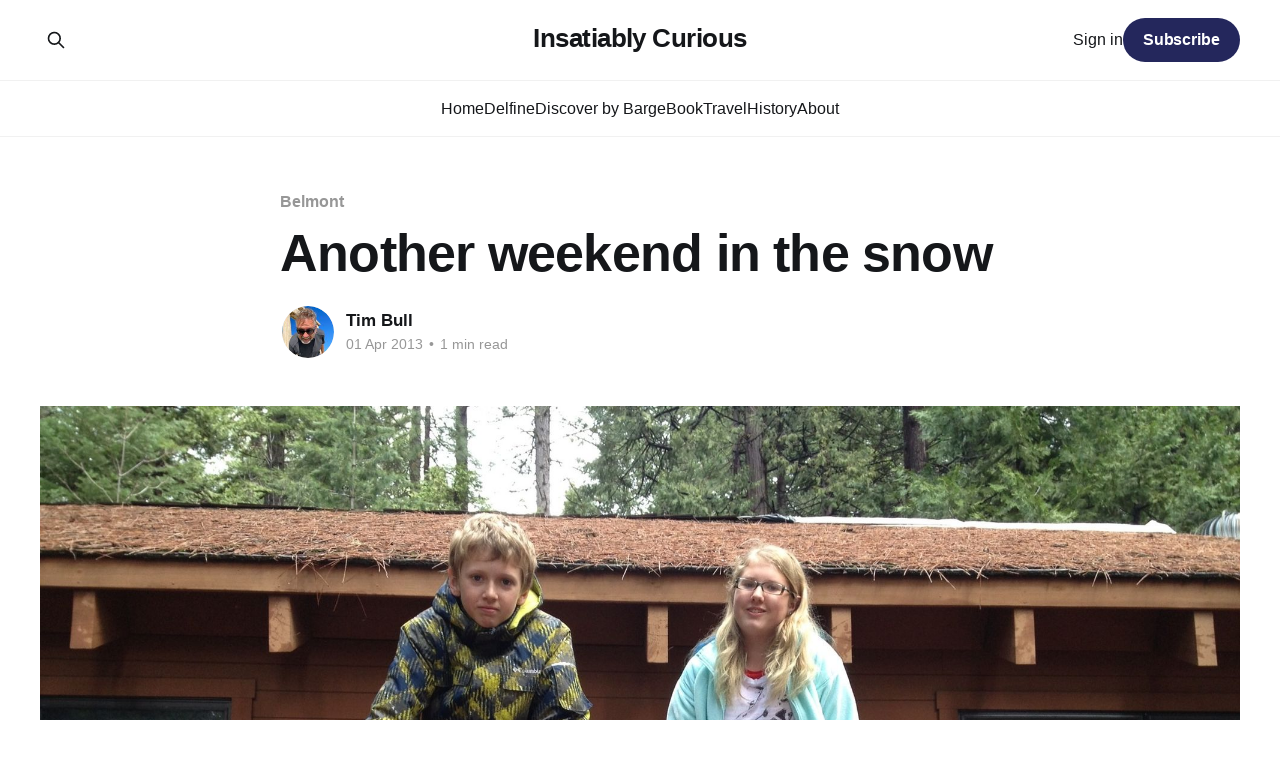

--- FILE ---
content_type: text/html; charset=utf-8
request_url: https://timbull.com/another-weekend-in-the-snow-4/
body_size: 4978
content:
<!DOCTYPE html>
<html lang="en">
<head>

    <title>Another weekend in the snow</title>
    <meta charset="utf-8" />
    <meta http-equiv="X-UA-Compatible" content="IE=edge" />
    <meta name="HandheldFriendly" content="True" />
    <meta name="viewport" content="width=device-width, initial-scale=1.0" />
    
    <link rel="preload" as="style" href="https://timbull.com/assets/built/screen.css?v=c958dd8485" />
    <link rel="preload" as="script" href="https://timbull.com/assets/built/casper.js?v=c958dd8485" />

    <link rel="stylesheet" type="text/css" href="https://timbull.com/assets/built/screen.css?v=c958dd8485" />

    <link rel="canonical" href="https://timbull.com/another-weekend-in-the-snow-4/">
    <meta name="referrer" content="no-referrer-when-downgrade">
    
    <meta property="og:site_name" content="Insatiably Curious">
    <meta property="og:type" content="article">
    <meta property="og:title" content="Another weekend in the snow">
    <meta property="og:description" content="A fun day at Bear Valley in the snow, and a hike through the Big Trees State Park to see the giant sequoias.">
    <meta property="og:url" content="https://timbull.com/another-weekend-in-the-snow-4/">
    <meta property="og:image" content="https://timbull.com/content/images/size/w1200/wordpress/2013/03/image.jpg">
    <meta property="article:published_time" content="2013-04-01T17:33:10.000Z">
    <meta property="article:modified_time" content="2023-04-24T17:51:16.000Z">
    <meta property="article:tag" content="Belmont">
    
    <meta property="article:publisher" content="https://www.facebook.com/delfinebarge">
    <meta property="article:author" content="https://www.facebook.com/delfinebarge">
    <meta name="twitter:card" content="summary_large_image">
    <meta name="twitter:title" content="Another weekend in the snow">
    <meta name="twitter:description" content="A fun day at Bear Valley in the snow, and a hike through the Big Trees State Park to see the giant sequoias.">
    <meta name="twitter:url" content="https://timbull.com/another-weekend-in-the-snow-4/">
    <meta name="twitter:image" content="https://timbull.com/content/images/size/w1200/wordpress/2013/03/image.jpg">
    <meta name="twitter:label1" content="Written by">
    <meta name="twitter:data1" content="Tim Bull">
    <meta name="twitter:label2" content="Filed under">
    <meta name="twitter:data2" content="Belmont">
    <meta name="twitter:site" content="@ghost">
    <meta property="og:image:width" content="1200">
    <meta property="og:image:height" content="900">
    
    <script type="application/ld+json">
{
    "@context": "https://schema.org",
    "@type": "Article",
    "publisher": {
        "@type": "Organization",
        "name": "Insatiably Curious",
        "url": "https://timbull.com/",
        "logo": {
            "@type": "ImageObject",
            "url": "https://timbull.com/favicon.ico",
            "width": 48,
            "height": 48
        }
    },
    "author": {
        "@type": "Person",
        "name": "Tim Bull",
        "image": {
            "@type": "ImageObject",
            "url": "https://timbull.com/content/images/2023/04/tim-pfp-20220129.jpg",
            "width": 1000,
            "height": 1000
        },
        "url": "https://timbull.com/author/tim/",
        "sameAs": [
            "https://timbull.com",
            "https://www.facebook.com/delfinebarge",
            "https://www.instagram.com/delfinebarge"
        ]
    },
    "headline": "Another weekend in the snow",
    "url": "https://timbull.com/another-weekend-in-the-snow-4/",
    "datePublished": "2013-04-01T17:33:10.000Z",
    "dateModified": "2023-04-24T17:51:16.000Z",
    "image": {
        "@type": "ImageObject",
        "url": "https://timbull.com/content/images/size/w1200/wordpress/2013/03/image.jpg",
        "width": 1200,
        "height": 900
    },
    "keywords": "Belmont",
    "description": "A fun day at Bear Valley in the snow, and a hike through the Big Trees State Park to see the giant sequoias.\n\n\n\n",
    "mainEntityOfPage": "https://timbull.com/another-weekend-in-the-snow-4/"
}
    </script>

    <meta name="generator" content="Ghost 6.13">
    <link rel="alternate" type="application/rss+xml" title="Insatiably Curious" href="https://timbull.com/rss/">
    <script defer src="https://cdn.jsdelivr.net/ghost/portal@~2.56/umd/portal.min.js" data-i18n="true" data-ghost="https://timbull.com/" data-key="f6b0969981a1db507efdcaba9a" data-api="https://insatiably-curious.ghost.io/ghost/api/content/" data-locale="en" crossorigin="anonymous"></script><style id="gh-members-styles">.gh-post-upgrade-cta-content,
.gh-post-upgrade-cta {
    display: flex;
    flex-direction: column;
    align-items: center;
    font-family: -apple-system, BlinkMacSystemFont, 'Segoe UI', Roboto, Oxygen, Ubuntu, Cantarell, 'Open Sans', 'Helvetica Neue', sans-serif;
    text-align: center;
    width: 100%;
    color: #ffffff;
    font-size: 16px;
}

.gh-post-upgrade-cta-content {
    border-radius: 8px;
    padding: 40px 4vw;
}

.gh-post-upgrade-cta h2 {
    color: #ffffff;
    font-size: 28px;
    letter-spacing: -0.2px;
    margin: 0;
    padding: 0;
}

.gh-post-upgrade-cta p {
    margin: 20px 0 0;
    padding: 0;
}

.gh-post-upgrade-cta small {
    font-size: 16px;
    letter-spacing: -0.2px;
}

.gh-post-upgrade-cta a {
    color: #ffffff;
    cursor: pointer;
    font-weight: 500;
    box-shadow: none;
    text-decoration: underline;
}

.gh-post-upgrade-cta a:hover {
    color: #ffffff;
    opacity: 0.8;
    box-shadow: none;
    text-decoration: underline;
}

.gh-post-upgrade-cta a.gh-btn {
    display: block;
    background: #ffffff;
    text-decoration: none;
    margin: 28px 0 0;
    padding: 8px 18px;
    border-radius: 4px;
    font-size: 16px;
    font-weight: 600;
}

.gh-post-upgrade-cta a.gh-btn:hover {
    opacity: 0.92;
}</style>
    <script defer src="https://cdn.jsdelivr.net/ghost/sodo-search@~1.8/umd/sodo-search.min.js" data-key="f6b0969981a1db507efdcaba9a" data-styles="https://cdn.jsdelivr.net/ghost/sodo-search@~1.8/umd/main.css" data-sodo-search="https://insatiably-curious.ghost.io/" data-locale="en" crossorigin="anonymous"></script>
    
    <link href="https://timbull.com/webmentions/receive/" rel="webmention">
    <script defer src="/public/cards.min.js?v=c958dd8485"></script>
    <link rel="stylesheet" type="text/css" href="/public/cards.min.css?v=c958dd8485">
    <script defer src="/public/comment-counts.min.js?v=c958dd8485" data-ghost-comments-counts-api="https://timbull.com/members/api/comments/counts/"></script>
    <script defer src="/public/member-attribution.min.js?v=c958dd8485"></script><style>:root {--ghost-accent-color: #24275c;}</style>

</head>
<body class="post-template tag-belmont tag-hash-karinarook is-head-stacked">
<div class="viewport">

    <header id="gh-head" class="gh-head outer is-header-hidden">
        <div class="gh-head-inner inner">
            <div class="gh-head-brand">
                <a class="gh-head-logo no-image" href="https://timbull.com">
                        Insatiably Curious
                </a>
                <button class="gh-search gh-icon-btn" aria-label="Search this site" data-ghost-search><svg xmlns="http://www.w3.org/2000/svg" fill="none" viewBox="0 0 24 24" stroke="currentColor" stroke-width="2" width="20" height="20"><path stroke-linecap="round" stroke-linejoin="round" d="M21 21l-6-6m2-5a7 7 0 11-14 0 7 7 0 0114 0z"></path></svg></button>
                <button class="gh-burger" aria-label="Main Menu"></button>
            </div>

            <nav class="gh-head-menu">
                <ul class="nav">
    <li class="nav-home"><a href="https://timbull.com/">Home</a></li>
    <li class="nav-delfine"><a href="https://timbull.com/tag/delfine/">Delfine</a></li>
    <li class="nav-discover-by-barge"><a href="https://delfinebarge.com/">Discover by Barge</a></li>
    <li class="nav-book"><a href="https://timbull.com/footloose/">Book</a></li>
    <li class="nav-travel"><a href="https://timbull.com/tag/travel/">Travel</a></li>
    <li class="nav-history"><a href="https://timbull.com/history/">History</a></li>
    <li class="nav-about"><a href="https://timbull.com/about/">About</a></li>
</ul>

            </nav>

            <div class="gh-head-actions">
                    <button class="gh-search gh-icon-btn" aria-label="Search this site" data-ghost-search><svg xmlns="http://www.w3.org/2000/svg" fill="none" viewBox="0 0 24 24" stroke="currentColor" stroke-width="2" width="20" height="20"><path stroke-linecap="round" stroke-linejoin="round" d="M21 21l-6-6m2-5a7 7 0 11-14 0 7 7 0 0114 0z"></path></svg></button>
                    <div class="gh-head-members">
                                <a class="gh-head-link" href="#/portal/signin" data-portal="signin">Sign in</a>
                                <a class="gh-head-button" href="#/portal/signup" data-portal="signup">Subscribe</a>
                    </div>
            </div>
        </div>
    </header>

    <div class="site-content">
        



<main id="site-main" class="site-main">
<article class="article post tag-belmont tag-hash-karinarook ">

    <header class="article-header gh-canvas">

        <div class="article-tag post-card-tags">
                <span class="post-card-primary-tag">
                    <a href="/tag/belmont/">Belmont</a>
                </span>
        </div>

        <h1 class="article-title">Another weekend in the snow</h1>


        <div class="article-byline">
        <section class="article-byline-content">

            <ul class="author-list instapaper_ignore">
                <li class="author-list-item">
                    <a href="/author/tim/" class="author-avatar" aria-label="Read more of Tim Bull">
                        <img class="author-profile-image" src="/content/images/size/w100/2023/04/tim-pfp-20220129.jpg" alt="Tim Bull" />
                    </a>
                </li>
            </ul>

            <div class="article-byline-meta">
                <h4 class="author-name"><a href="/author/tim/">Tim Bull</a></h4>
                <div class="byline-meta-content">
                    <time class="byline-meta-date" datetime="2013-04-01">01 Apr 2013</time>
                        <span class="byline-reading-time"><span class="bull">&bull;</span> 1 min read</span>
                </div>
            </div>

        </section>
        </div>

            <figure class="article-image">
                <img
                    srcset="/content/images/size/w300/wordpress/2013/03/image.jpg 300w,
                            /content/images/size/w600/wordpress/2013/03/image.jpg 600w,
                            /content/images/size/w1000/wordpress/2013/03/image.jpg 1000w,
                            /content/images/size/w2000/wordpress/2013/03/image.jpg 2000w"
                    sizes="(min-width: 1400px) 1400px, 92vw"
                    src="/content/images/size/w2000/wordpress/2013/03/image.jpg"
                    alt="Another weekend in the snow"
                />
            </figure>

    </header>

    <section class="gh-content gh-canvas">
        <!--kg-card-begin: html--><p>A fun day at Bear Valley in the snow, and a hike through the Big Trees State Park to see the giant sequoias.</p>
<p><a href="https://timbull.com/content/images/wordpress/2013/03/image.jpg"><img decoding="async" loading="lazy" src="https://timbull.com/content/images/wordpress/2013/03/image.jpg?resize=300%2C225" alt="image" width="300" height="225" class="alignnone size-medium wp-image-176184308" data-recalc-dims="1" /></a><a href="https://timbull.com/content/images/wordpress/2013/03/image1.jpg"><img decoding="async" loading="lazy" src="https://timbull.com/content/images/wordpress/2013/03/image1.jpg?resize=225%2C300" alt="image" width="225" height="300" class="alignnone size-medium wp-image-176184309" data-recalc-dims="1" /></a><a href="https://timbull.com/content/images/wordpress/2013/03/image2.jpg"><img decoding="async" loading="lazy" src="https://timbull.com/content/images/wordpress/2013/03/image2.jpg?resize=300%2C225" alt="image" width="300" height="225" class="alignnone size-medium wp-image-176184310" data-recalc-dims="1" /></a><a href="https://timbull.com/content/images/wordpress/2013/03/image3.jpg"><img decoding="async" loading="lazy" src="https://timbull.com/content/images/wordpress/2013/03/image3.jpg?resize=300%2C225" alt="image" width="300" height="225" class="alignnone size-medium wp-image-176184311" data-recalc-dims="1" /></a><a href="https://timbull.com/content/images/wordpress/2013/03/image4.jpg"><img decoding="async" loading="lazy" src="https://timbull.com/content/images/wordpress/2013/03/image4.jpg?resize=300%2C225" alt="image" width="300" height="225" class="alignnone size-medium wp-image-176184312" data-recalc-dims="1" /></a><a href="https://timbull.com/content/images/wordpress/2013/03/image5.jpg"><img decoding="async" loading="lazy" src="https://timbull.com/content/images/wordpress/2013/03/image5.jpg?resize=300%2C225" alt="image" width="300" height="225" class="alignnone size-medium wp-image-176184313" data-recalc-dims="1" /></a><a href="https://timbull.com/content/images/wordpress/2013/03/image6.jpg"><img decoding="async" loading="lazy" src="https://timbull.com/content/images/wordpress/2013/03/image6.jpg?resize=300%2C225" alt="image" width="300" height="225" class="alignnone size-medium wp-image-176184314" data-recalc-dims="1" /></a><a href="https://timbull.com/content/images/wordpress/2013/03/image7.jpg"><img decoding="async" loading="lazy" src="https://timbull.com/content/images/wordpress/2013/03/image7.jpg?resize=300%2C225" alt="image" width="300" height="225" class="alignnone size-medium wp-image-176184315" data-recalc-dims="1" /></a><a href="https://timbull.com/content/images/wordpress/2013/03/image8.jpg"><img decoding="async" loading="lazy" src="https://timbull.com/content/images/wordpress/2013/03/image8.jpg?resize=225%2C300" alt="image" width="225" height="300" class="alignnone size-medium wp-image-176184316" data-recalc-dims="1" /></a></p>
<!--kg-card-end: html-->
    </section>

        <section class="article-comments gh-canvas">
            
        <script defer src="https://cdn.jsdelivr.net/ghost/comments-ui@~1.3/umd/comments-ui.min.js" data-locale="en" data-ghost-comments="https://timbull.com/" data-api="https://insatiably-curious.ghost.io/ghost/api/content/" data-admin="https://insatiably-curious.ghost.io/ghost/" data-key="f6b0969981a1db507efdcaba9a" data-title="null" data-count="true" data-post-id="6446c0e255ef85003d77dc16" data-color-scheme="auto" data-avatar-saturation="60" data-accent-color="#24275c" data-comments-enabled="all" data-publication="Insatiably Curious" crossorigin="anonymous"></script>
    
        </section>

</article>
</main>




            <aside class="read-more-wrap outer">
                <div class="read-more inner">
                        
<article class="post-card post">

    <a class="post-card-image-link" href="/november-2025-prepping-for-winter/">

        <img class="post-card-image"
            srcset="/content/images/size/w300/2025/12/IMG_8965.jpeg 300w,
                    /content/images/size/w600/2025/12/IMG_8965.jpeg 600w,
                    /content/images/size/w1000/2025/12/IMG_8965.jpeg 1000w,
                    /content/images/size/w2000/2025/12/IMG_8965.jpeg 2000w"
            sizes="(max-width: 1000px) 400px, 800px"
            src="/content/images/size/w600/2025/12/IMG_8965.jpeg"
            alt="November 2025: Prepping for winter"
            loading="lazy"
        />


    </a>

    <div class="post-card-content">

        <a class="post-card-content-link" href="/november-2025-prepping-for-winter/">
            <header class="post-card-header">
                <div class="post-card-tags">
                </div>
                <h2 class="post-card-title">
                    November 2025: Prepping for winter
                </h2>
            </header>
                <div class="post-card-excerpt">An update on relocating Delfine, winterising her and prepping for our trip to Tokyo in Japan.</div>
        </a>

        <footer class="post-card-meta">
            <time class="post-card-meta-date" datetime="2025-12-22">22 Dec 2025</time>
                <span class="post-card-meta-length">10 min read</span>
                <script
    data-ghost-comment-count="69488d72d1a7cf00010832df"
    data-ghost-comment-count-empty=""
    data-ghost-comment-count-singular="comment"
    data-ghost-comment-count-plural="comments"
    data-ghost-comment-count-tag="span"
    data-ghost-comment-count-class-name=""
    data-ghost-comment-count-autowrap="true"
>
</script>
        </footer>

    </div>

</article>
                        
<article class="post-card post">

    <a class="post-card-image-link" href="/october-recap-travel-and-more-waiting/">

        <img class="post-card-image"
            srcset="/content/images/size/w300/2025/10/611b6152-7d51-4f3b-8a61-3b03c097798b.jpeg 300w,
                    /content/images/size/w600/2025/10/611b6152-7d51-4f3b-8a61-3b03c097798b.jpeg 600w,
                    /content/images/size/w1000/2025/10/611b6152-7d51-4f3b-8a61-3b03c097798b.jpeg 1000w,
                    /content/images/size/w2000/2025/10/611b6152-7d51-4f3b-8a61-3b03c097798b.jpeg 2000w"
            sizes="(max-width: 1000px) 400px, 800px"
            src="/content/images/size/w600/2025/10/611b6152-7d51-4f3b-8a61-3b03c097798b.jpeg"
            alt="October recap: Travel and more waiting"
            loading="lazy"
        />


    </a>

    <div class="post-card-content">

        <a class="post-card-content-link" href="/october-recap-travel-and-more-waiting/">
            <header class="post-card-header">
                <div class="post-card-tags">
                </div>
                <h2 class="post-card-title">
                    October recap: Travel and more waiting
                </h2>
            </header>
                <div class="post-card-excerpt">Delfine is now live on the brokers site, we travel to the UK, tour several buildings in Gent and go exploring tourist destinations on our route. As well as a little update on some writing!</div>
        </a>

        <footer class="post-card-meta">
            <time class="post-card-meta-date" datetime="2025-10-12">12 Oct 2025</time>
                <span class="post-card-meta-length">9 min read</span>
                <script
    data-ghost-comment-count="68eb6c73b71665000105b523"
    data-ghost-comment-count-empty=""
    data-ghost-comment-count-singular="comment"
    data-ghost-comment-count-plural="comments"
    data-ghost-comment-count-tag="span"
    data-ghost-comment-count-class-name=""
    data-ghost-comment-count-autowrap="true"
>
</script>
        </footer>

    </div>

</article>
                        
<article class="post-card post">

    <a class="post-card-image-link" href="/week-264-the-end-for-now/">

        <img class="post-card-image"
            srcset="/content/images/size/w300/2025/09/IMG_7765.jpeg 300w,
                    /content/images/size/w600/2025/09/IMG_7765.jpeg 600w,
                    /content/images/size/w1000/2025/09/IMG_7765.jpeg 1000w,
                    /content/images/size/w2000/2025/09/IMG_7765.jpeg 2000w"
            sizes="(max-width: 1000px) 400px, 800px"
            src="/content/images/size/w600/2025/09/IMG_7765.jpeg"
            alt="Week 264: The end (for now)"
            loading="lazy"
        />


    </a>

    <div class="post-card-content">

        <a class="post-card-content-link" href="/week-264-the-end-for-now/">
            <header class="post-card-header">
                <div class="post-card-tags">
                </div>
                <h2 class="post-card-title">
                    Week 264: The end (for now)
                </h2>
            </header>
                <div class="post-card-excerpt">After 264 weeks of weekly blogs, welcome to the last one - for now.</div>
        </a>

        <footer class="post-card-meta">
            <time class="post-card-meta-date" datetime="2025-09-14">14 Sep 2025</time>
                <span class="post-card-meta-length">3 min read</span>
                <script
    data-ghost-comment-count="68c672c73622ea00013c502a"
    data-ghost-comment-count-empty=""
    data-ghost-comment-count-singular="comment"
    data-ghost-comment-count-plural="comments"
    data-ghost-comment-count-tag="span"
    data-ghost-comment-count-class-name=""
    data-ghost-comment-count-autowrap="true"
>
</script>
        </footer>

    </div>

</article>
                </div>
            </aside>



    </div>

    <footer class="site-footer outer">
        <div class="inner">
            <section class="copyright"><a href="https://timbull.com">Insatiably Curious</a> &copy; 2026</section>
            <nav class="site-footer-nav">
                <ul class="nav">
    <li class="nav-sign-up"><a href="#/portal/">Sign up</a></li>
    <li class="nav-buy-me-a-coffee"><a href="https://www.buymeacoffee.com/matildatheboat">Buy me a coffee</a></li>
</ul>

            </nav>
            <div class="gh-powered-by"><a href="https://ghost.org/" target="_blank" rel="noopener">Powered by Ghost</a></div>
        </div>
    </footer>

</div>

    <div class="pswp" tabindex="-1" role="dialog" aria-hidden="true">
    <div class="pswp__bg"></div>

    <div class="pswp__scroll-wrap">
        <div class="pswp__container">
            <div class="pswp__item"></div>
            <div class="pswp__item"></div>
            <div class="pswp__item"></div>
        </div>

        <div class="pswp__ui pswp__ui--hidden">
            <div class="pswp__top-bar">
                <div class="pswp__counter"></div>

                <button class="pswp__button pswp__button--close" title="Close (Esc)"></button>
                <button class="pswp__button pswp__button--share" title="Share"></button>
                <button class="pswp__button pswp__button--fs" title="Toggle fullscreen"></button>
                <button class="pswp__button pswp__button--zoom" title="Zoom in/out"></button>

                <div class="pswp__preloader">
                    <div class="pswp__preloader__icn">
                        <div class="pswp__preloader__cut">
                            <div class="pswp__preloader__donut"></div>
                        </div>
                    </div>
                </div>
            </div>

            <div class="pswp__share-modal pswp__share-modal--hidden pswp__single-tap">
                <div class="pswp__share-tooltip"></div>
            </div>

            <button class="pswp__button pswp__button--arrow--left" title="Previous (arrow left)"></button>
            <button class="pswp__button pswp__button--arrow--right" title="Next (arrow right)"></button>

            <div class="pswp__caption">
                <div class="pswp__caption__center"></div>
            </div>
        </div>
    </div>
</div>
<script
    src="https://code.jquery.com/jquery-3.5.1.min.js"
    integrity="sha256-9/aliU8dGd2tb6OSsuzixeV4y/faTqgFtohetphbbj0="
    crossorigin="anonymous">
</script>
<script src="https://timbull.com/assets/built/casper.js?v=c958dd8485"></script>
<script>
$(document).ready(function () {
    // Mobile Menu Trigger
    $('.gh-burger').click(function () {
        $('body').toggleClass('gh-head-open');
    });
    // FitVids - Makes video embeds responsive
    $(".gh-content").fitVids();
});
</script>

<script>
$(function() {
$('.gh-content a').filter(function() {
	return this.hostname && this.hostname !== location.hostname;
}).attr('target', '_blank');
});
</script>

</body>
</html>
